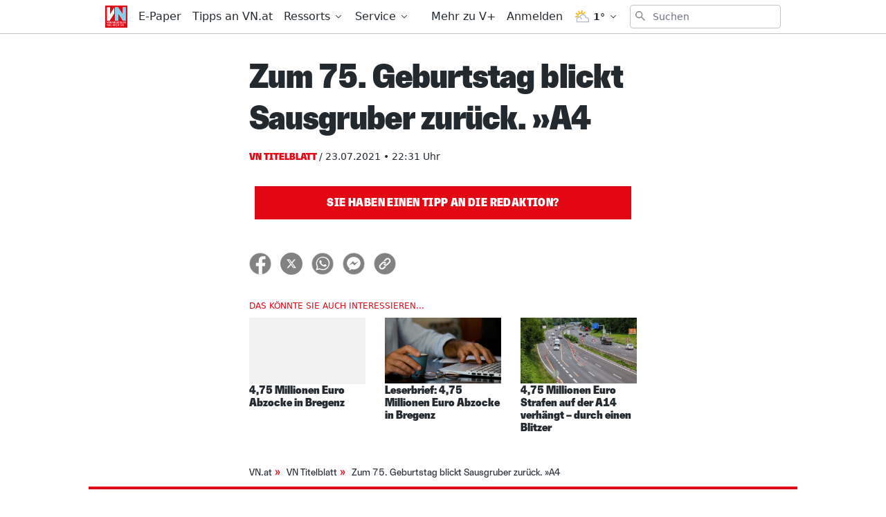

--- FILE ---
content_type: application/javascript; charset=UTF-8
request_url: https://www.vn.at/_nuxt/e68ebc6.js
body_size: 3868
content:
(window.webpackJsonp=window.webpackJsonp||[]).push([[84,71,88],{1188:function(e,t,n){"use strict";n.r(t);var r={components:{PagedCategory:n(625).default}},o=n(2),component=Object(o.a)(r,(function(){var e=this,t=e.$createElement;return(e._self._c||t)("PagedCategory",e._b({},"PagedCategory",e.$attrs,!1))}),[],!1,null,null,null);t.default=component.exports},600:function(e,t,n){var content=n(604);content.__esModule&&(content=content.default),"string"==typeof content&&(content=[[e.i,content,""]]),content.locals&&(e.exports=content.locals);(0,n(27).default)("6e699cf7",content,!0,{sourceMap:!1})},601:function(e,t,n){"use strict";n.r(t);var r={components:{},props:{ressortName:{type:String,required:!1,default:function(){return this.$route.params.category}}}},o=(n(603),n(2)),component=Object(o.a)(r,(function(){var e=this,t=e.$createElement,n=e._self._c||t;return n("div",{staticClass:"ressort-title",class:"category-"+e.$route.params.category,staticStyle:{color:"var(--category-color)"}},[e.$slots.default?e._e():n("h1",[e._v("\n    "+e._s(e.ressortName)+"\n  ")]),e._v(" "),e._t("default")],2)}),[],!1,null,"217ac9f0",null);t.default=component.exports},603:function(e,t,n){"use strict";n(600)},604:function(e,t,n){var r=n(26)((function(i){return i[1]}));r.push([e.i,".ressort-title[data-v-217ac9f0]{margin-left:0.5rem;margin-right:0.5rem;margin-bottom:1rem;font-family:VNPolarisWeb, Arial Narrow, sans-serif;font-size:1.875rem;font-weight:800;--tw-text-opacity:1;color:rgb(111 111 111 / var(--tw-text-opacity))}@media (min-width: 768px){.ressort-title[data-v-217ac9f0]{margin-left:1rem;margin-right:1rem}}@media (min-width: 1024px){.ressort-title[data-v-217ac9f0]{margin-left:1.5rem;margin-right:1.5rem}}@media (min-width: 768px){.ressort-title[data-v-217ac9f0]{font-size:3rem}}",""]),r.locals={},e.exports=r},609:function(e,t,n){var r={kind:"Document",definitions:[{kind:"OperationDefinition",operation:"query",name:{kind:"Name",value:"SEARCH_POSTS_FOR_CATEGORY"},variableDefinitions:[{kind:"VariableDefinition",variable:{kind:"Variable",name:{kind:"Name",value:"first"}},type:{kind:"NonNullType",type:{kind:"NamedType",name:{kind:"Name",value:"Int"}}},directives:[]},{kind:"VariableDefinition",variable:{kind:"Variable",name:{kind:"Name",value:"categories"}},type:{kind:"NonNullType",type:{kind:"ListType",type:{kind:"NonNullType",type:{kind:"NamedType",name:{kind:"Name",value:"String"}}}}},directives:[]},{kind:"VariableDefinition",variable:{kind:"Variable",name:{kind:"Name",value:"after"}},type:{kind:"NamedType",name:{kind:"Name",value:"ID"}},directives:[]},{kind:"VariableDefinition",variable:{kind:"Variable",name:{kind:"Name",value:"page"}},type:{kind:"NamedType",name:{kind:"Name",value:"Int"}},directives:[]}],directives:[],selectionSet:{kind:"SelectionSet",selections:[{kind:"Field",name:{kind:"Name",value:"search"},arguments:[{kind:"Argument",name:{kind:"Name",value:"first"},value:{kind:"Variable",name:{kind:"Name",value:"first"}}},{kind:"Argument",name:{kind:"Name",value:"after"},value:{kind:"Variable",name:{kind:"Name",value:"after"}}},{kind:"Argument",name:{kind:"Name",value:"categories"},value:{kind:"Variable",name:{kind:"Name",value:"categories"}}},{kind:"Argument",name:{kind:"Name",value:"paged"},value:{kind:"Variable",name:{kind:"Name",value:"page"}}},{kind:"Argument",name:{kind:"Name",value:"order"},value:{kind:"EnumValue",value:"POST_ORDER"}}],directives:[],selectionSet:{kind:"SelectionSet",selections:[{kind:"Field",name:{kind:"Name",value:"pageInfo"},arguments:[],directives:[],selectionSet:{kind:"SelectionSet",selections:[{kind:"Field",name:{kind:"Name",value:"hasPreviousPage"},arguments:[],directives:[]},{kind:"Field",name:{kind:"Name",value:"hasNextPage"},arguments:[],directives:[]},{kind:"Field",name:{kind:"Name",value:"endCursor"},arguments:[],directives:[]}]}},{kind:"Field",name:{kind:"Name",value:"hits"},arguments:[],directives:[]},{kind:"Field",name:{kind:"Name",value:"nodes"},arguments:[],directives:[],selectionSet:{kind:"SelectionSet",selections:[{kind:"Field",name:{kind:"Name",value:"externalLink"},arguments:[],directives:[]},{kind:"FragmentSpread",name:{kind:"Name",value:"SearchResult"},directives:[]},{kind:"Field",name:{kind:"Name",value:"publication"},arguments:[],directives:[]}]}}]}}]}}],loc:{start:0,end:432}};r.loc.source={body:'#import "../fragments/SearchResult.gql"\nquery SEARCH_POSTS_FOR_CATEGORY(\n  $first: Int!\n  $categories: [String!]!\n  $after: ID\n  $page: Int\n) {\n  search(\n    first: $first\n    after: $after\n    categories: $categories\n    paged: $page\n    order: POST_ORDER\n  ) {\n    pageInfo {\n      hasPreviousPage\n      hasNextPage\n      endCursor\n    }\n    hits\n    nodes {\n      externalLink\n      ...SearchResult\n      publication\n    }\n  }\n}\n',name:"GraphQL request",locationOffset:{line:1,column:1}};var o={};function c(e,t){if("FragmentSpread"===e.kind)t.add(e.name.value);else if("VariableDefinition"===e.kind){var n=e.type;"NamedType"===n.kind&&t.add(n.name.value)}e.selectionSet&&e.selectionSet.selections.forEach((function(e){c(e,t)})),e.variableDefinitions&&e.variableDefinitions.forEach((function(e){c(e,t)})),e.definitions&&e.definitions.forEach((function(e){c(e,t)}))}r.definitions=r.definitions.concat(n(608).definitions.filter((function(e){if("FragmentDefinition"!==e.kind)return!0;var t=e.name.value;return!o[t]&&(o[t]=!0,!0)})));var l={};function d(e,t){for(var i=0;i<e.definitions.length;i++){var element=e.definitions[i];if(element.name&&element.name.value==t)return element}}r.definitions.forEach((function(e){if(e.name){var t=new Set;c(e,t),l[e.name.value]=t}})),e.exports=r,e.exports.SEARCH_POSTS_FOR_CATEGORY=function(e,t){var n={kind:e.kind,definitions:[d(e,t)]};e.hasOwnProperty("loc")&&(n.loc=e.loc);var r=l[t]||new Set,o=new Set,c=new Set;for(r.forEach((function(e){c.add(e)}));c.size>0;){var f=c;c=new Set,f.forEach((function(e){o.has(e)||(o.add(e),(l[e]||new Set).forEach((function(e){c.add(e)})))}))}return o.forEach((function(t){var r=d(e,t);r&&n.definitions.push(r)})),n}(r,"SEARCH_POSTS_FOR_CATEGORY")},610:function(e,t){var n={kind:"Document",definitions:[{kind:"OperationDefinition",operation:"query",name:{kind:"Name",value:"FETCH_CATEGORY"},variableDefinitions:[{kind:"VariableDefinition",variable:{kind:"Variable",name:{kind:"Name",value:"slug"}},type:{kind:"NonNullType",type:{kind:"ListType",type:{kind:"NonNullType",type:{kind:"NamedType",name:{kind:"Name",value:"String"}}}}},directives:[]}],directives:[],selectionSet:{kind:"SelectionSet",selections:[{kind:"Field",name:{kind:"Name",value:"categories"},arguments:[{kind:"Argument",name:{kind:"Name",value:"where"},value:{kind:"ObjectValue",fields:[{kind:"ObjectField",name:{kind:"Name",value:"slug"},value:{kind:"Variable",name:{kind:"Name",value:"slug"}}}]}}],directives:[],selectionSet:{kind:"SelectionSet",selections:[{kind:"Field",name:{kind:"Name",value:"nodes"},arguments:[],directives:[],selectionSet:{kind:"SelectionSet",selections:[{kind:"Field",name:{kind:"Name",value:"name"},arguments:[],directives:[]}]}}]}}]}}],loc:{start:0,end:116}};n.loc.source={body:"query FETCH_CATEGORY($slug: [String!]!) {\n  categories(where: { slug: $slug }) {\n    nodes {\n      name\n    }\n  }\n}\n",name:"GraphQL request",locationOffset:{line:1,column:1}};function r(e,t){if("FragmentSpread"===e.kind)t.add(e.name.value);else if("VariableDefinition"===e.kind){var n=e.type;"NamedType"===n.kind&&t.add(n.name.value)}e.selectionSet&&e.selectionSet.selections.forEach((function(e){r(e,t)})),e.variableDefinitions&&e.variableDefinitions.forEach((function(e){r(e,t)})),e.definitions&&e.definitions.forEach((function(e){r(e,t)}))}var o={};function c(e,t){for(var i=0;i<e.definitions.length;i++){var element=e.definitions[i];if(element.name&&element.name.value==t)return element}}n.definitions.forEach((function(e){if(e.name){var t=new Set;r(e,t),o[e.name.value]=t}})),e.exports=n,e.exports.FETCH_CATEGORY=function(e,t){var n={kind:e.kind,definitions:[c(e,t)]};e.hasOwnProperty("loc")&&(n.loc=e.loc);var r=o[t]||new Set,l=new Set,d=new Set;for(r.forEach((function(e){d.add(e)}));d.size>0;){var f=d;d=new Set,f.forEach((function(e){l.has(e)||(l.add(e),(o[e]||new Set).forEach((function(e){d.add(e)})))}))}return l.forEach((function(t){var r=c(e,t);r&&n.definitions.push(r)})),n}(n,"FETCH_CATEGORY")},625:function(e,t,n){"use strict";n.r(t);n(49),n(52),n(42),n(38),n(44),n(53);var r=n(25),o=n(30),c=n(77),l=n(15),d=n(28),f=n(605),m=n(20),v=n(21),k=n(9),h=n(12),y=(n(29),n(10),n(83),n(56),n(50),n(33),n(192),n(155),n(7)),S=n(613),O=n(612),N=n(601);function C(object,e){var t=Object.keys(object);if(Object.getOwnPropertySymbols){var n=Object.getOwnPropertySymbols(object);e&&(n=n.filter((function(e){return Object.getOwnPropertyDescriptor(object,e).enumerable}))),t.push.apply(t,n)}return t}function _(e){for(var i=1;i<arguments.length;i++){var source=null!=arguments[i]?arguments[i]:{};i%2?C(Object(source),!0).forEach((function(t){Object(r.a)(e,t,source[t])})):Object.getOwnPropertyDescriptors?Object.defineProperties(e,Object.getOwnPropertyDescriptors(source)):C(Object(source)).forEach((function(t){Object.defineProperty(e,t,Object.getOwnPropertyDescriptor(source,t))}))}return e}function E(e){var t=function(){if("undefined"==typeof Reflect||!Reflect.construct)return!1;if(Reflect.construct.sham)return!1;if("function"==typeof Proxy)return!0;try{return Boolean.prototype.valueOf.call(Reflect.construct(Boolean,[],(function(){}))),!0}catch(e){return!1}}();return function(){var n,r=Object(k.a)(e);if(t){var o=Object(k.a)(this).constructor;n=Reflect.construct(r,arguments,o)}else n=r.apply(this,arguments);return Object(v.a)(this,n)}}var j=function(e,t,n,desc){var r,o=arguments.length,c=o<3?t:null===desc?desc=Object.getOwnPropertyDescriptor(t,n):desc;if("object"===("undefined"==typeof Reflect?"undefined":Object(h.a)(Reflect))&&"function"==typeof Reflect.decorate)c=Reflect.decorate(e,t,n,desc);else for(var i=e.length-1;i>=0;i--)(r=e[i])&&(c=(o<3?r(c):o>3?r(t,n,c):r(t,n))||c);return o>3&&c&&Object.defineProperty(t,n,c),c},P=function(e){Object(m.a)(n,e);var t=E(n);function n(){var e;return Object(l.a)(this,n),(e=t.apply(this,arguments)).categories={nodes:[]},e.type="category",e.settingsKey=e.$route.params.category,e}return Object(d.a)(n,[{key:"created",value:function(){this.settingsKey=this.category||this.settingsKey,Object(f.a)(Object(k.a)(n.prototype),"created",this).call(this)}},{key:"usedCategorySlug",get:function(){return this.category||this.$route.params.category}},{key:"sidebar",get:function(){return this.pageSettings.sidebar||"ressort"}},{key:"title",get:function(){var e="seo.title.category.".concat(this.usedCategorySlug),title=this.$root.$t(e).toString();return e===title&&(title="".concat(this.categoryName," - ").concat(this.$root.$t("seo.title.category.default"))),title}},{key:"meta",get:function(){var e="seo.description.category.".concat(this.usedCategorySlug),t=this.$root.$t(e).toString();return e===t&&(t=this.$root.$t("seo.description.category.default",[this.categoryName]).toString()),[].concat(Object(c.a)(Object(f.a)(Object(k.a)(n.prototype),"meta",this)),[{hid:"description",name:"description",content:t},{hid:"og:title",name:"og:title",content:this.title},{hid:"og:description",name:"og:description",content:t}])}},{key:"layouts",get:function(){return this.pageSettings.layouts||void 0}},{key:"categoryName",get:function(){var e=this.categories?this.categories.nodes:[],t=Object(o.a)(e,1)[0];return t?t.name:this.usedCategorySlug}},{key:"linkPrefix",get:function(){return"/ressort/".concat(this.usedCategorySlug)}},{key:"variables",get:function(){return _(_({},Object(f.a)(Object(k.a)(n.prototype),"variables",this)),{},{categories:[this.usedCategorySlug]})}},{key:"titleComponent",get:function(){return Object(f.a)(Object(k.a)(n.prototype),"titleComponent",this)}},{key:"mounted",value:function(){this.$store.dispatch("ads/pageChanged",{pageType:"index",category:this.usedCategorySlug}),this.$store.dispatch("tracking/trackRessortPage",{category:this.$route.params.category,title:this.title})}},{key:"onTitleAction",value:function(e){}},{key:"loadMoreData",value:function(){var e=this.search.pageInfo.endCursor;e&&(this.after=e,this.nextPage())}}]),n}(n(611).a);j([Object(y.c)({type:String,default:void 0})],P.prototype,"category",void 0);var w=P=j([Object(y.a)({components:{Posts:S.a,SearchPagination:O.a,RessortTitle:N.default},head:function(){return{title:this.title,meta:this.meta,link:this.link}},apollo:{search:{query:n(609),variables:function(){return this.variables},prefetch:function(e){var t=e.route;return{first:this.perPage,page:parseInt(t.params.page||"0"),categories:[this.usedCategorySlug]}},result:function(e){var data=e.data;this.gotResult(data)}},categories:{query:n(610),prefetch:function(){return{slug:[this.usedCategorySlug]}},variables:function(){return{slug:[this.usedCategorySlug]}}}}})],P),T=n(2),component=Object(T.a)(w,(function(){var e=this,t=e.$createElement,n=e._self._c||t;return n("div",{staticClass:"category-page",class:e.pageSettings.pageClass,attrs:{role:"main"}},[e.titleComponent?n(e.titleComponent,{tag:"component",staticClass:"mb-6",on:{"on-title-action":e.onTitleAction}}):e._e(),e._v(" "),n("RessortTitle",{attrs:{"ressort-name":e.categoryName}}),e._v(" "),e.search?n("div",{staticClass:"flex"},[n("div",{staticClass:"w-full"},[e.$apollo.loading&&!e.search?n("div",{staticClass:"h-screen p-5"},[n("Spinner")],1):e._e(),e._v(" "),n("Posts",{attrs:{posts:e.posts,layouts:e.layouts,sidebar:e.sidebar}}),e._v(" "),n("SearchPagination",{attrs:{hits:e.search.hits,"has-next-page":e.search.pageInfo.hasNextPage,"endless-scroller-callback":e.loadMoreData,"link-prefix":e.linkPrefix}})],1),e._v(" "),n("Sidebar",{attrs:{position:e.sidebar}})],1):e._e(),e._v(" "),e.$apollo.loading?n("div",{staticClass:"h-20"},[n("Spinner",{attrs:{"data-testid":"spinner"}})],1):e._e()],1)}),[],!1,null,null,null);t.default=component.exports}}]);
//# sourceMappingURL=e68ebc6.js.map

--- FILE ---
content_type: text/javascript;charset=utf-8
request_url: https://p1cluster.cxense.com/p1.js
body_size: 99
content:
cX.library.onP1('2sx7fsirmzgw2b0jf1icq9w0s');
